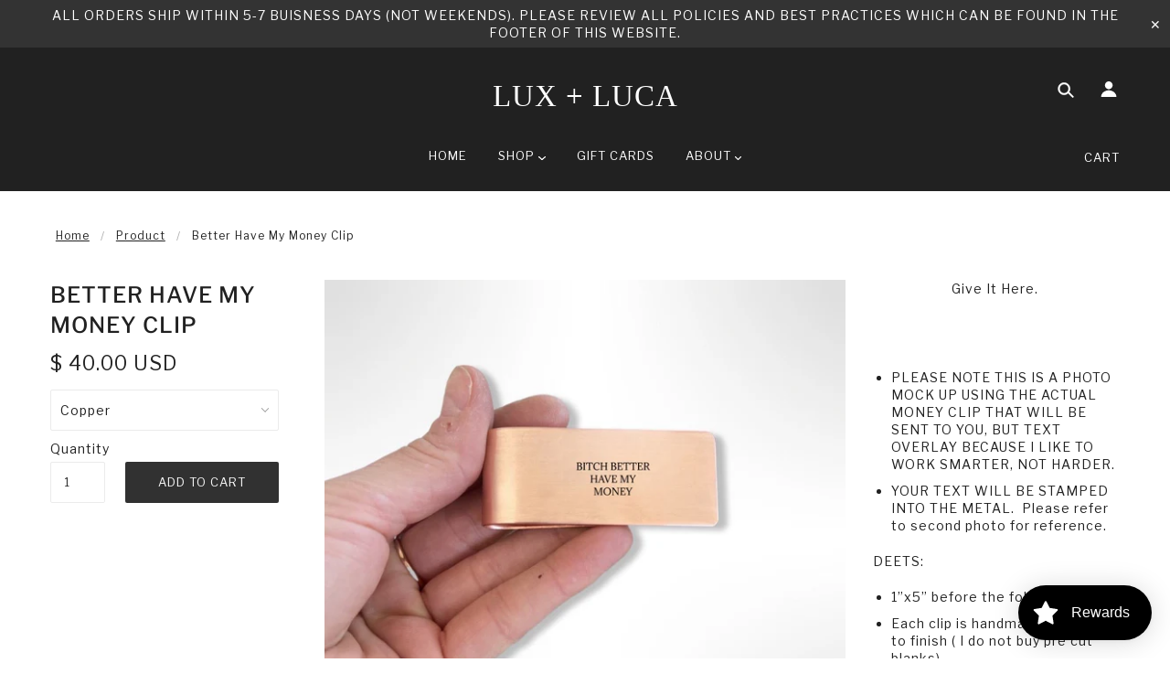

--- FILE ---
content_type: application/javascript
request_url: https://cloud.goldendev.win/shopify/show-recent-orders/js/show-recent-orders-script-v2.js?shop=lux-and-luca-jewelry-co.myshopify.com&defaultw55
body_size: 7219
content:
/**
*	Show recent orders script.
*	version number: 40.0
*	round design
*	https://apps.shopify.com/show-recent-orders
*/
if (typeof GDVShowRecentOrdersApp_123987 === 'undefined') {

	var GDVShowRecentOrdersApp_123987 = function(){

										
		var loadScript=function(a,b){var c=document.createElement("script");c.type="text/javascript",c.readyState?c.onreadystatechange=function(){("loaded"==c.readyState||"complete"==c.readyState)&&(c.onreadystatechange=null,b())}:c.onload=function(){b()},c.src=a,document.getElementsByTagName("head")[0].appendChild(c)};

		var showRecentOrdersInnerApp = function($){
			
			// This variable can be modified by an external script and will regulate the display of notifications
			var canShowNotifications = true;
			// This variable consists the timeout for the call_api() function
			var callApiTimeout = false;
			
			// initialize notification types counters
			var notification_types = [
				'order',
				'custom',
				'cart'
			];
			var shown_notifications = [];
			for(i=0; i < notification_types.length; i++) {
				shown_notifications[notification_types[i]] = 0;
			}
			
			var requestNum = 0;
			
			function initialize()
			{
							$( "body" ).append( ' \
				<style> \
									  \
					@import url(\'https://fonts.googleapis.com/css?display=swap&family=Raleway:400,700\');\
								#sro-popup { \
					box-shadow: 0 0 10px rgba(0, 0, 0, .4); \
					width:400px;\
					font-family: \'Raleway\',Arial,Helvetica,sans-serif; \
					font-family: \'Raleway\',\'Raleway\',Arial,Helvetica,sans-serif; \
					font-weight:normal;\
					\
					font-size:14px; \
					font-size:14px; \
					position:fixed; \
					bottom:-250px;\											left:10px;\										border-radius:3px;\
					overflow:hidden;\
					z-index: 2147483647;\
					line-height:1.48;\
					\
					box-shadow: none;border-radius:unset;color:black;border: none;overflow: visible;										\
																cursor: pointer;\
										box-sizing: border-box;				\
				}\
				.sro-image>.sro-item-image { \
					position: absolute; \
					top: 0; \
					left: 0; \
					right: 0; \
					bottom: 0; \
					display: block; \
					background-repeat: no-repeat; \
					background-size: cover; \
					background-position: center center; \
														}\
				.sro-image>a { \
					position: absolute; \
					top: 0; \
					left: 0; \
					right: 0; \
					bottom: 0; \
					display: block; \
					background-repeat: no-repeat; \
					background-size: cover; \
					background-position: center center; \
														}\
				.sro-image .sro-no-img-link {right: initial;bottom: initial;width:0;height:0;}				.sro-image {\
					height: 100%;\
					width: 95px;\
					position: absolute;\
					left: 0;\
					float: left;\
					z-index:999;\
					border-radius:10px;overflow:hidden;border:1px solid #cdcdcd;box-shadow: 0px 0px 10px 0px rgba(0,0,0,0.22);background:white;box-sizing:border-box;									}\
				_:-ms-lang(x), .sro-image{width: 94px;}				.sro-message { \
					padding: 10px 10px 25px 110px;\
										height: 100%;\
					position: relative;\
										text-align:left;\
					padding-left:10px;margin-left:100px;border:1px solid #cdcdcd;background:#fff;box-shadow: 0px 0px 10px 0px rgba(0,0,0,0.22);border-radius:10px;				}\
				#sro-popup.sro-orders-grouped .sro-message {font-weight:bold;text-shadow:none;}_:-ms-lang(x), .sro-message {height: auto;}				/* No image notif definition*/\
				#sro-popup.sro-no-image .sro-image {\
					display:none;\
				}\
				#sro-popup.sro-no-image .sro-message {\
					padding:10px 10px 25px 12px;\
				}\
				#sro-popup.sro-no-url {\
					cursor:inherit;\
				}\
				\
				.sro-message .sro-item-name, .sro-message span .sro-item-name { \
											font-style:italic;\
										font-weight:bold;\
											text-decoration:underline;\
												color:#139bbd;\
														}\
				.sro-message a:hover { \
					text-decoration:underline;\
				}\
				.sro-time-ago { \
					position: absolute;\
					bottom: 5px;\
					right: 10px;\
					font-size: 12px;\
					font-size:12px;\
					text-transform: uppercase;\
																			}\
				#sro-width-check {\
					position:fixed;\
					left:-100px;\
					bottom:-100px;\
					width:1px;\
					height:1px;\
				}\
				@media only screen and (max-width: 460px) {\
					#sro-popup { right:10px;left:10px;width:auto;}					\
					#sro-width-check {\
						display:none;\
					}\
					#sro-popup .sro-message {font-size:12px;padding-top:5px;padding-bottom:18px;margin-left:75px;}#sro-popup .sro-time-ago {font-size:11px;bottom: 3px;right: 5px;}#sro-popup .sro-image {width: 70px;}				}\
				\
				\
					\
					.sro-close-thin {\
						width:16px;\
						height:16px;\
						-webkit-transform:rotate(45deg);\
						-x-transform:rotate(45deg);\
						-o-transform:rotate(45deg);\
						transform:rotate(45deg);\
						position: absolute;\
						right: 3px;\
						top: 3px;\
						border:none;\
						cursor:pointer;\
						box-sizing: border-box;\
											}\
											/* Increase right padding to prevent overlapping */\
						.sro-message {\
							padding-right: 20px;\
						}\
										.sro-close-thin::before {\
						content: "";\
						display: block;\
						height: 100%;\
						width: 2px;\
						background-color: black;\
						position: absolute;\
						left: 7px;\
						top: 0;\
					}\
					.sro-close-thin::after {\
						content: "";\
						display: block;\
						height: 2px;\
						width: 100%;\
						background-color: black;\
						position: absolute;\
						left: 0;\
						top: 7px;\
					}\
								\
					.sro-close-thin {\
						opacity:0;\
						transition: opacity .2s ease-in-out;\
						outline:none;\
					}\
					#sro-popup:hover .sro-close-thin {\
						opacity:1;\
						transition: opacity .2s ease-in-out;\
						outline:none;\
					}\
					/* Only allow hidding the closing button on devices which are capable of hovering. Use @media (hover: hover) when browsers support it. */\
					@media only screen and (max-width: 600px) {\
						.sro-close-thin {\
							opacity:1;\
						}\
					}\
				\
				\
								\
				\
				\
				\
				\
				\
				</style> \
				\
				');				
								
									$('body').append('<div id="sro-popup" style="display: block;"> <div> <div class="sro-image"></div> <div class="sro-message" style=""> <p class="sro-time-ago"></p> </div></div> </div> ');
								
				
								
				// Append element for width check
				$( "body" ).append('<div id="sro-width-check"></div>');
			}
			
			function set_trigger(isFirst) {
				isFirst = typeof isFirst !== 'undefined' ? isFirst : false;

				if (isFirst == true) {
					call_api();
				} else {
					if (callApiTimeout !== false) {
						clearTimeout(callApiTimeout);
					}
					
					callApiTimeout = setTimeout
					(
						function() {
							call_api();
						}, Math.round
							(
							2000 + Math.random() * 18010							)
					);
				}
			}

			var get_script=function(a,b){var c=document.createElement("script");c.type="application/javascript",c.readyState?c.onreadystatechange=function(){("loaded"==c.readyState||"complete"==c.readyState)&&(c.onreadystatechange=null,b())}:c.onload=function(){b()},c.src=a,document.getElementsByTagName("head")[0].appendChild(c)};
			
						
			
var Languages = {
	langs: [],
	getLang: function() {
		var hostname = window.location.hostname;
		
		var url = window.location.href;
		url = url.replace('https://','');
		url = url.replace('http://','');
		//url = url.replace('/','');
		
		for (var i=0;i < this.langs.length; i++) {
			switch(this.langs[i].resolved_by) {
				case 'domain':
					if (window.location.hostname.indexOf(this.langs[i].match_value.replace('/','')) !== -1) {
						return this.langs[i].id;
					}
				break;
				case 'url_param':
					var url = window.location.pathname + window.location.search;					
					if (url.indexOf(this.langs[i].match_value) !== -1) {
						return this.langs[i].id;
					}
					
					if (url+'/' === this.langs[i].match_value) {
						// To match /fr with /fr/
						return this.langs[i].id;
					}
				break;
				case 'langify_id':
				 
					if (typeof langify !== 'undefined' && typeof langify.helper !== 'undefined' && typeof langify.helper.getSelectedLanguage === 'function') {
						var langifyLang = langify.helper.getSelectedLanguage();
						
						if (langifyLang == this.langs[i].match_value) {
							return this.langs[i].id;
						}
					}
				break;
			}
		}

		return 'd';
	}
};

var lang = Languages.getLang();

			
			function call_api() {
				
				if (canShowNotifications === false) {
					// Notifications were disabled by external script
					return true;
				}
				
								
				
				if (ordersData == null || ordersData.length == 0) {
			
					var timeStamp = Math.floor(Date.now() / 1000);
					
					var referrer = encodeURIComponent(window.location.href);
					
					// The ShowRecentOrdersCurrentProductHandle allows us to set a specific product handle so the app behaves as it would on a product page with this product
					// boltiot-india
					if (typeof window.ShowRecentOrdersCurrentProductHandle === 'string') {
						referrer += encodeURIComponent('&current-product=/products/'+window.ShowRecentOrdersCurrentProductHandle);
					}
					
					var counters = '';
					for(i=0; i < notification_types.length; i++) {
						
						if (typeof shown_notifications[notification_types[i]] == 'undefined') {
							var num = 0;
						} else {
							var num = shown_notifications[notification_types[i]];	
						}
						
						counters += '&num_'+notification_types[i]+'='+num;
					}
					
					// Increase request number counter
					requestNum++;
					counters += '&rqn='+requestNum;

					var notifData = localNotifs.get();
					
					if (notifData == false) {
						$.get("https://www.goldendev.win/shopify/show-recent-orders/get/last-order.php?shop=lux-and-luca-jewelry-co.myshopify.com"+counters+"&"+timeStamp+"&lang="+lang+"&referrer="+referrer, 
						function( data ) {
							if (data != "no more"){
								if(!data.error) {
									// show popup
									ordersData = data;
									
									preloadImage(ordersData[0]);
									
									setTimeout(function() {
										showPopup(ordersData[0]);
									  
										ordersData.splice(0,1);

										preloadImage(ordersData[0]);
									}, 500);
									
									localNotifs.save(data);
									
								} else {
									if(data.error != 'no more') {
										set_trigger_with_delay();
										setCookies();
									} else {
										setCookies("-1");
									}
								}
							} else {
								setCookies("-1");
							}

						},"json").fail(function(data) {

							console.log('fs');
							
							var script_url = "https://www.goldendev.win/shopify/show-recent-orders/get/last-order.php?shop=lux-and-luca-jewelry-co.myshopify.com&js"+counters+"&"+timeStamp+"&lang="+lang+"&referrer="+referrer;
							get_script(script_url, function() {						
								
								data = showRecentOrdersData;
								
								if(data!="no more")
								{
										if(!data.error) {
											// show popup
											ordersData = data;
											
											preloadImage(ordersData[0]);
											
											setTimeout(function() {
												showPopup(ordersData[0]);
											  
												ordersData.splice(0,1);

												preloadImage(ordersData[0]);
											}, 500);	
											
										} else {
											if(data.error != 'no more') {
												set_trigger_with_delay();
												setCookies();
											} else {
												setCookies("-1");
											}
										}
								} else {
									setCookies("-1");
								}
							});
						});
					} else {
						
						// show popup
						ordersData = notifData;
						
						preloadImage(ordersData[0]);
						
						setTimeout(function() {
							showPopup(ordersData[0]);
						  
							ordersData.splice(0,1);

							preloadImage(ordersData[0]);
						}, 500);						
					}
				} else {
					showPopup(ordersData[0]);
					// remove current element
					ordersData.splice(0,1);
					// preload image for the next notification
					preloadImage(ordersData[0]);
				}
			}
			
			var setTriggerWithDelay = false;
			
			function set_trigger_with_delay() {
				
				if (setTriggerWithDelay !== false) {
					clearTimeout(setTriggerWithDelay);
				}
				
				setTriggerWithDelay = setTimeout( function() {
					set_trigger();
				}, 2000);
			}
			
			var hidePopupTimeout = false;
			var recursiveBatchCallTimeout = false;
			
			function showPopup(data, skipBatchCheck) {
				
				if (canShowNotifications === false) {
					// Notifications were disabled by external script
					return true;
				}
				
				if (typeof skipBatchCheck == 'undefined') {
					skipBatchCheck = false;
				}
				
								
				
				if ($("#sro-popup").length == 0) {
					console.log('whoopsie doopsie');
					
					initialize();
					
					setTimeout(function() {
					  showPopup(data);
					}, 1000);
					return;
				}
				
								
				// Remove no image class as notifications have images by default
				$("#sro-popup").removeClass('sro-no-image');
				$("#sro-popup").removeClass('sro-no-url');
				$("#sro-popup").removeClass('sro-orders-grouped');
				
				// check if this is really valid json object
				$("#sro-popup .sro-message").html(data.message);
				$("#sro-popup .sro-image").html(data.product_image_html);
				$("#sro-popup .sro-message .sro-time-ago").html(data.time_diff);
				
				if (typeof data.has_image != 'undefined' && data.has_image == false) {
					// The notification is missing an image
					$("#sro-popup").addClass('sro-no-image');
				}
				if (typeof data.has_url != 'undefined' && data.has_url == false) {
					// The notification is missing an image
					$("#sro-popup").addClass('sro-no-url');
				}
				
				if (typeof data.type !== 'undefined' && data.type == 'grouped_orders') {
					$("#sro-popup").addClass('sro-orders-grouped');
				}
				
				var offset = '10px';				
				offset = '10px';				
								
									// Animate with slide animation
											setTimeout(function() {
							$("#sro-popup").animate({bottom:offset}
							, 800, function() {
							hidePopupTimeout = setTimeout(function() {
								hide_popup();
								},  5000);
							});
						}, 50);
													
				failnum = 0;
				
				if (typeof data.type != 'undefined') {
					if (typeof shown_notifications[data.type] == 'undefined') {
						shown_notifications[data.type] = 0;
					} else {
						if (shown_notifications[data.type] == -1) {
							shown_notifications[data.type] = 1;
						} else {
							shown_notifications[data.type] = shown_notifications[data.type] + 1;
						}
					}
				}
				
				setCookies(); // Moved below the show_notifications config (2021-02-23) because of the issue with the timing of the initial notif.
				
									stats.addEvent('d');
											}
			
			/** 
			* Gets resume delay for batch. Takes into account the delay from other tabs and is only synced once.
			**/
			var batch_is_synced = false;
			function getBatchResumeDelay() {
				
				var batchCookieName = 'sro_batch_resume_target_timestamp_lux-and-luca-jewelry-co.myshopify.com';
				
				var batch_resume_delay = 20000;
				var current_timestamp = getTimestamp();
				var batch_resume_target_timestamp = current_timestamp + batch_resume_delay;
				
				var previous_batch_resume_target_timestamp = readCookie(batchCookieName);

				if (batch_is_synced == false && 
					previous_batch_resume_target_timestamp != null && 
					(previous_batch_resume_target_timestamp - current_timestamp) < batch_resume_delay &&
					(previous_batch_resume_target_timestamp - current_timestamp) > 0) {
					// syncing batch resume delay
					batch_resume_delay = previous_batch_resume_target_timestamp - current_timestamp;
					
					if (batch_resume_delay <= 0) {
						batch_resume_delay = 20000; // fallback in case something goes wrong
					}
				} else {
					createCookie(batchCookieName, batch_resume_target_timestamp, (batch_resume_target_timestamp/1000/60 + 30));
				}
				
				if (batch_is_synced == false) {
					batch_is_synced = true;
				}
				
				return batch_resume_delay;
			}
			
			function getTimestamp() {
				var datetime = new Date();
				return datetime.getTime();
			}
			
			var setTriggerToDisplayNotificationAgainTimeout = false;
			function hide_popup(force) {
			
				if (mouseOver == false || force == true) {
					
					var offset = 10;
											offset = 10;
										
										
					// Check if popup really exists. It may happend that it was removed at some ajax pages
					if ($("#sro-popup").length) {
						
													if (typeof $("#sro-popup")[0].getBoundingClientRect().height != 'undefined') {
								var sro_popup_height = $("#sro-popup")[0].getBoundingClientRect().height + 10;
							} else {
								var sro_popup_height = $("#sro-popup").height() + 10;
							}
							
							// Hide with slide out animation
							$("#sro-popup").animate({bottom: sro_popup_height*(-1) - offset}
							, 800, function() {
								if (force == true) {
									
									clearTimeout(hidePopupTimeout);
									
									if (setTriggerToDisplayNotificationAgainTimeout != false) {
										clearTimeout(setTriggerToDisplayNotificationAgainTimeout);
									}
									setTriggerToDisplayNotificationAgainTimeout = setTimeout(function() {
										set_trigger();
									}, 20000);
								} else {
									set_trigger();
								}
							});
							
												
						localNotifs.removeLast();
						
					} else {
						set_trigger();
					}
				} else {
					timedOut = true;
				}
			}
			
			var hide_after_manipulation_timeout = null;
			
			function checkIfPopupMustDisappear(delay) {

				mouseOver = false;	
				if (timedOut == true) {
					clearTimeout(hide_after_manipulation_timeout);
					
					timedOut = false;
					
					if (typeof delay != 'undefined') {
						hide_after_manipulation_timeout = setTimeout(function() {
								hide_popup();
							},  delay);
					} else {
						hide_popup();
					}
				}
			}
			
			function preloadImage(data) {
				
				if (typeof data == 'undefined') {
					return false;
				}
				
				if (typeof data.has_image != 'undefined' && data.has_image == false) {
					return false;
				}
				
				if (typeof data.product_image !== 'undefined') {
					var imageUrl = data.product_image;
				} else if (typeof data.image !== 'undefined') {
					var imageUrl = data.image;
				}
				var img = new Image();				
				img.src = imageUrl;
			}

							// Stats object for adding and collecting events
												// Stats object for adding and collecting events
				var stats = {
					key: 'sro_s',
					addEvent: function(a) {
						try {
							var events = localStorage.getItem(this.key);
							if (events != null) {
								events = JSON.parse(events);
							} else {
								events = {};
							}
							
							var t = (new Date().getTime())/1000/3600 | 0;
							
							if (typeof events[t] == 'undefined') {
								events[t] = {};
							}
							
							if (typeof events[t][a] == 'undefined') {
								events[t][a] = 1;
							} else {
								events[t][a] = events[t][a] + 1;
							}

							events = JSON.stringify(events);
							localStorage.setItem(this.key, events);
							stats.collect();
						} catch(e) {
							//console.log('Error when saving event');
						}
					},
					collectTimer : false,
					collect: function(loop) {
						
						if (typeof loop == 'undefined') {
							loop = 0;
						}
						
						try {
							
							var events = localStorage.getItem('sro_s');
							eventsJson = JSON.parse(events);

							if (eventsJson.length == 0) {
								return true;
							}
							
							var total = 0;
							for(hour in eventsJson) {
								var vals = Object.values(eventsJson[hour]);
								for(i=0;i<vals.length;i++) {
									total += vals[i];
								}
							}
							
							if (total < 1) {
								return true;
							}						
							
							var dis = localStorage.getItem('sro_s_dis');
							
							if (dis != null && dis > ((new Date().getTime())/1000-60*20 | 0)) {
								localStorage.setItem('sro_s', '{}');
								return true;
							}
							
							if (events != null && events != '{}') {
								
								setTimeout(function() {
									var collectUrl = 'https://s.goldendev.win/shopify/show-recent-orders/api/stats/c.php?shop=lux-and-luca-jewelry-co.myshopify.com';
									$.ajax({
										url: collectUrl,
										timeout: 10000,
										data: {
											e: events // events
										},
										type:'POST'
									}).done(function() {
										localStorage.setItem('sro_s', '{}');
									}).fail(function() {
										// disable posting
										localStorage.setItem('sro_s_dis', ((new Date().getTime())/1000 | 0));
									});
								}, 500);
								
							}
						} catch(e) {
							//console.log('Error when collecting stats');
						}
					}
				};

				stats.collect();

				// Track visit
				stats.addEvent('v');
			
			// Notif object for local notif storage
			var localNotifs = {
				maxAge: 60*1000*15,
				relevantFirst: false,
				groupedOrders: false,
				cnt : 0,
				id: 0,
				key : 'sro_data',
				save: function(d) {
					try {
						
						if (this.canSaveOrGet() === false) {
							return true;
						}
						
						"undefined" == typeof sro_settings_updated && (sro_settings_updated = "1");
						
						this.id = new Date().getTime();

						this.cnt = d.length;
						var ld = {'time' : this.id, 'sro_upd_id': sro_settings_updated, 'data' : d};
						ld = JSON.stringify(ld);
						localStorage.setItem(this.key, ld);
					} catch(e) {
						console.log('Err when saving data');
					}
				},
				get: function() {
					try {
						
						if (this.canSaveOrGet() === false) {
							return false;
						}
						
						var ld = localStorage.getItem(this.key);
						ld = JSON.parse(ld);
						
						"undefined" == typeof sro_settings_updated && (sro_settings_updated = "1");
						
						if (sro_settings_updated != ld.sro_upd_id || ld.time < (new Date().getTime() - this.maxAge)) {
							// notifs are too old
							return false;
						}

						if (ld.data.length > 0) {
							this.id = ld.time;
							this.cnt = ld.data.length;
							
							return ld.data;
						}
					} catch(e) {
						return false;
					}
					return false;
				},
				removeLast: function() {
					try {
						var ld = localStorage.getItem(this.key);
						ld = JSON.parse(ld);
						
						"undefined" == typeof sro_settings_updated && (sro_settings_updated = "1");
						
						if (sro_settings_updated == ld.sro_upd_id && ld.time == this.id && ld.data.length == this.cnt) {
							ld.data.splice(0,1);
							this.cnt = ld.data.length;
							ld = JSON.stringify(ld);
							localStorage.setItem(this.key, ld);
						}
					} catch(e) {}
				},
				isProductPage: function() {
					if (/\/products\/([^\?\/\n]+)/.test(window.location.href)) {
						return true;
					}
					return false;
				},
				canSaveOrGet: function() {
					try {
						if ((this.relevantFirst == true || this.groupedOrders == true) && this.isProductPage()) {
							return false;
						}
					} catch(e) {}
					
					return true;
				}
			};
			
						
						// Set notification language
			localNotifs.key = localNotifs.key + '_' + lang;
			
			var ordersData = null;

			var cookie_prefix = 'sro_lux-and-luca-jewelry-co.myshopify.com_';
			var closed_cookie_name = 'recent_orders_closed_lux-and-luca-jewelry-co.myshopify.com';
			var failnum = 0;
			
			var mouseOver = false;
			var timedOut = false;
			
			// Reads num values from cookies and saves it to array
			for (var i=0; i<notification_types.length; i++) {
				var cookiename = cookie_prefix+notification_types[i];
				if(readCookie(cookiename) == null) {
					createCookie(cookiename, shown_notifications[notification_types[i]], 5);
				} else if(parseInt(readCookie(cookiename)) < 700) { // Only use cookie value if it is less than 700
					shown_notifications[notification_types[i]] = parseInt(readCookie(cookiename));
				} else {
					createCookie(cookiename, shown_notifications[notification_types[i]], 5);
				}
			}
			
			// Creates specific cookie with specific values
			function createCookie(name,value,minutes) {
				if (minutes) {
					var date = new Date();
					date.setTime(date.getTime()+(minutes*60*1000));
					var expires = "; expires="+date.toGMTString();
				}
				else var expires = "";
				document.cookie = name+"="+value+expires+"; path=/";
			}
			
			// Creates cookies for all notification types
			function setCookies(value, minutes) {
				
				if (typeof minutes == 'undefined') {
					minutes = 5;
				}
				
				for (var i=0; i<notification_types.length; i++) {
					
					if (typeof value == 'undefined') {
						tmpvalue = shown_notifications[notification_types[i]];
					} else {
						tmpvalue = value;
					}
					
					createCookie(cookie_prefix+notification_types[i], tmpvalue, minutes);
					tmpvalue = undefined;
				}
			}
			
			function getTotalCount() {
				var total = 0;
				for (var i=0; i<notification_types.length; i++) {
					total = total + shown_notifications[notification_types[i]];
				}
				
				return total;
			}
			
			// Reads specific cookie
			function readCookie(name) {
				var nameEQ = name + "=";
				var ca = document.cookie.split(';');
				for(var i=0;i < ca.length;i++) {
					var c = ca[i];
					while (c.charAt(0)==' ') c = c.substring(1,c.length);
					if (c.indexOf(nameEQ) == 0) return c.substring(nameEQ.length,c.length);
				}
				return null;
			}
			
			
			
			initialize();
			
			
				if (getTotalCount() == 0) {
				setTimeout(function() {
					set_trigger(true);
					},  
				5000);
				} else {
					set_trigger();
				}
						
			console.info('%c -------------------------------------------------', 'color: #139bbd;');
			console.info('%c --------- App loaded: Show Recent Orders --------', 'color: #139bbd;');
			console.info('%c https://apps.shopify.com/show-recent-orders', 'color: #139bbd;');
			console.info('%c -------------------------------------------------', 'color: #139bbd;');
				
			$(document).on('mouseenter touchstart','#sro-popup',function() {
				mouseOver = true;
			});
			
			$(document).on('mouseleave touchend touchcancel touchleave mouseup','#sro-popup',function(event) {

				if (event.type == 'mouseup') {
					checkIfPopupMustDisappear(1000);
				} else {
					checkIfPopupMustDisappear();
				}
			});

			$(window).blur(function() {
				checkIfPopupMustDisappear();
			});
			
							$(document).on('click','#sro-popup',function() {
					var url = $(this).find('.sro-image').first().children('a').first().attr('href');
					
					if (url.length > 0) {
													// Track event
							stats.addEvent('c');
												window.location = url;
					}
				});
						
			// Click tracking
			$(document).on('click','#sro-popup a',function() {
									stats.addEvent('c');
								return true;
			});
			
									
			
			// Clear all timeouts to stop displaying notifications
			function clearTimeouts() {
				if (callApiTimeout !== false) {
					clearTimeout(callApiTimeout);
				}
				if (hidePopupTimeout !== false) {
					clearTimeout(hidePopupTimeout);
				}
				if (setTriggerWithDelay !== false) {
					clearTimeout(setTriggerWithDelay);
				}
				if (setTriggerToDisplayNotificationAgainTimeout !== false) {
					clearTimeout(setTriggerToDisplayNotificationAgainTimeout);
				}
				if (hide_after_manipulation_timeout !== false) {
					clearTimeout(hide_after_manipulation_timeout);
				}
			}
			
			// This function canbe triggered by a third party to hide currently displayed notifications
			function hideNotifications() {
				canShowNotifications = false;
				hide_popup(true);
				clearTimeouts();
			}
			
			// This functions can be triggered by a third party to resume showing the notifications
			function showNotifications() {
				if (canShowNotifications === false) {
					canShowNotifications = true;
					call_api();
				}
			}
			
			// These functions are made public so thrid parties can use them
			window.ShowRecentOrdersApp = {
				hideNotifications: hideNotifications,
				showNotifications: showNotifications
			};
			
			
						
						
			
						
			
						
						
					};
		

		// check if jQuery has get method, as some apps modify it and remove it and everything else
				if ((typeof jQuery === 'undefined') || (parseFloat(jQuery.fn.jquery) < 1.7) || typeof jQuery.get === 'undefined') {
		  loadScript('//ajax.googleapis.com/ajax/libs/jquery/1.9.1/jquery.min.js', function() {
			jQuery191 = jQuery.noConflict(true);
			showRecentOrdersInnerApp(jQuery191);
		  });
		} else {
		  showRecentOrdersInnerApp(jQuery);
		}
	};
	
	
			GDVShowRecentOrdersApp_123987();
		
}